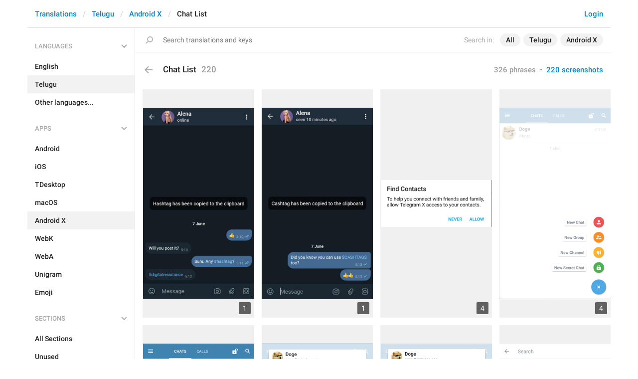

--- FILE ---
content_type: text/html; charset=utf-8
request_url: https://translations.telegram.org/te/android_x/chat_list/?mode=screenshots
body_size: 12907
content:
<!DOCTYPE html>
<html>
  <head>
    <meta charset="utf-8">
    <title>Translations</title>
    
    <link rel="icon" type="image/svg+xml" href="/img/website_icon.svg?4">
<link rel="apple-touch-icon" sizes="180x180" href="/img/apple-touch-icon.png">
<link rel="icon" type="image/png" sizes="32x32" href="/img/favicon-32x32.png">
<link rel="icon" type="image/png" sizes="16x16" href="/img/favicon-16x16.png">
<link rel="alternate icon" href="/img/favicon.ico" type="image/x-icon" />
    <script>document.cookie="stel_dt="+encodeURIComponent((new Date).getTimezoneOffset())+";path=/;max-age=31536000;samesite=None;secure"</script>
    
    <link href="//telegram.org/css/font-roboto.css?1" rel="stylesheet" type="text/css">
    <link href="//telegram.org/css/bootstrap.min.css?3" rel="stylesheet">
    <link href="//telegram.org/css/bootstrap-extra.css?2" rel="stylesheet">
    <link href="/css/telegram.css?249" rel="stylesheet">
<link href="/css/translations.css?129" rel="stylesheet">
<link href="/css/jquery-ui.min.css?1" rel="stylesheet">
<link href="/css/health.css?142" rel="stylesheet">
<link href="/css/contest-zoo.css?7" rel="stylesheet">
<link href="/css/tchart.min.css?11" rel="stylesheet">
<link href="/css/billboard.css?17" rel="stylesheet">

  </head>
  <body class="emoji_image no-transition">
    
    <div id="aj_progress" class="progress-bar"></div>
    
    <div id="aj_content"><div class="tr-container">
  <header class=" has-search">
  <div class="container">
    <section class="tr-search">
  <div class="tr-search-field-wrap">
    <div class="tr-search-filters">
      <span class="tr-search-filters-label">Search in:</span><!--
   --><span class="tr-search-filter-wrap tr-search-filter-where"><span class="tr-search-filter dropdown-toggle" data-toggle="dropdown">All</span><span class="dropdown-menu"><ul class="dropdown-menu"><li class="selected"><a class="tr-search-filter-item" data-value="">All</a></li><li><a class="tr-search-filter-item" data-value="key">Key</a></li><li><a class="tr-search-filter-item" data-value="text">Text</a></li></ul></span></span><!--
   --><span class="tr-search-filter-wrap tr-search-filter-lang"><span class="tr-search-filter dropdown-toggle" data-toggle="dropdown">Telugu</span><span class="dropdown-menu"><ul class="dropdown-menu"><li><a class="tr-search-filter-item" data-value="en">English</a></li><li><a class="tr-search-filter-item" data-value="af">Afrikaans</a></li><li><a class="tr-search-filter-item" data-value="sq">Albanian</a></li><li><a class="tr-search-filter-item" data-value="am">Amharic</a></li><li><a class="tr-search-filter-item" data-value="ar">Arabic</a></li><li><a class="tr-search-filter-item" data-value="hy">Armenian</a></li><li><a class="tr-search-filter-item" data-value="az">Azerbaijani</a></li><li><a class="tr-search-filter-item" data-value="eu">Basque</a></li><li><a class="tr-search-filter-item" data-value="be">Belarusian</a></li><li><a class="tr-search-filter-item" data-value="bn">Bengali</a></li><li><a class="tr-search-filter-item" data-value="bg">Bulgarian</a></li><li><a class="tr-search-filter-item" data-value="my">Burmese</a></li><li><a class="tr-search-filter-item" data-value="ca">Catalan</a></li><li><a class="tr-search-filter-item" data-value="zh-hans">Chinese (Simplified)</a></li><li><a class="tr-search-filter-item" data-value="zh-hant">Chinese (Traditional)</a></li><li><a class="tr-search-filter-item" data-value="hr">Croatian</a></li><li><a class="tr-search-filter-item" data-value="cs">Czech</a></li><li><a class="tr-search-filter-item" data-value="da">Danish</a></li><li><a class="tr-search-filter-item" data-value="nl">Dutch</a></li><li><a class="tr-search-filter-item" data-value="eo">Esperanto</a></li><li><a class="tr-search-filter-item" data-value="et">Estonian</a></li><li><a class="tr-search-filter-item" data-value="fil">Filipino</a></li><li><a class="tr-search-filter-item" data-value="fi">Finnish</a></li><li><a class="tr-search-filter-item" data-value="fr">French</a></li><li><a class="tr-search-filter-item" data-value="gl">Galician</a></li><li><a class="tr-search-filter-item" data-value="ka">Georgian</a></li><li><a class="tr-search-filter-item" data-value="de">German</a></li><li><a class="tr-search-filter-item" data-value="el">Greek</a></li><li><a class="tr-search-filter-item" data-value="gu">Gujarati</a></li><li><a class="tr-search-filter-item" data-value="he">Hebrew</a></li><li><a class="tr-search-filter-item" data-value="hi">Hindi</a></li><li><a class="tr-search-filter-item" data-value="hu">Hungarian</a></li><li><a class="tr-search-filter-item" data-value="id">Indonesian</a></li><li><a class="tr-search-filter-item" data-value="ga">Irish</a></li><li><a class="tr-search-filter-item" data-value="it">Italian</a></li><li><a class="tr-search-filter-item" data-value="ja">Japanese</a></li><li><a class="tr-search-filter-item" data-value="kn">Kannada</a></li><li><a class="tr-search-filter-item" data-value="kk">Kazakh</a></li><li><a class="tr-search-filter-item" data-value="km">Khmer</a></li><li><a class="tr-search-filter-item" data-value="ko">Korean</a></li><li><a class="tr-search-filter-item" data-value="lv">Latvian</a></li><li><a class="tr-search-filter-item" data-value="lt">Lithuanian</a></li><li><a class="tr-search-filter-item" data-value="ms">Malay</a></li><li><a class="tr-search-filter-item" data-value="ml">Malayalam</a></li><li><a class="tr-search-filter-item" data-value="mt">Maltese</a></li><li><a class="tr-search-filter-item" data-value="mr">Marathi</a></li><li><a class="tr-search-filter-item" data-value="ne">Nepali</a></li><li><a class="tr-search-filter-item" data-value="nb">Norwegian (Bokmål)</a></li><li><a class="tr-search-filter-item" data-value="or">Odia</a></li><li><a class="tr-search-filter-item" data-value="fa">Persian</a></li><li><a class="tr-search-filter-item" data-value="pl">Polish</a></li><li><a class="tr-search-filter-item" data-value="pt-br">Portuguese (Brazil)</a></li><li><a class="tr-search-filter-item" data-value="pt-pt">Portuguese (Portugal)</a></li><li><a class="tr-search-filter-item" data-value="ro">Romanian</a></li><li><a class="tr-search-filter-item" data-value="ru">Russian</a></li><li><a class="tr-search-filter-item" data-value="sr">Serbian</a></li><li><a class="tr-search-filter-item" data-value="sk">Slovak</a></li><li><a class="tr-search-filter-item" data-value="sl">Slovene</a></li><li><a class="tr-search-filter-item" data-value="es">Spanish</a></li><li><a class="tr-search-filter-item" data-value="sw">Swahili</a></li><li><a class="tr-search-filter-item" data-value="sv">Swedish</a></li><li><a class="tr-search-filter-item" data-value="tg">Tajik</a></li><li><a class="tr-search-filter-item" data-value="ta">Tamil</a></li><li class="selected"><a class="tr-search-filter-item" data-value="te">Telugu</a></li><li><a class="tr-search-filter-item" data-value="th">Thai</a></li><li><a class="tr-search-filter-item" data-value="tr">Turkish</a></li><li><a class="tr-search-filter-item" data-value="tk">Turkmen</a></li><li><a class="tr-search-filter-item" data-value="uk">Ukrainian</a></li><li><a class="tr-search-filter-item" data-value="ur">Urdu</a></li><li><a class="tr-search-filter-item" data-value="uz">Uzbek</a></li><li><a class="tr-search-filter-item" data-value="vi">Vietnamese</a></li></ul></span></span><!--
   --><span class="tr-search-filter-wrap tr-search-filter-langpack"><span class="tr-search-filter dropdown-toggle" data-toggle="dropdown">Android X</span><span class="dropdown-menu"><ul class="dropdown-menu"><li><a class="tr-search-filter-item" data-value="">All Apps</a></li><li><a class="tr-search-filter-item" data-value="android">Android</a></li><li><a class="tr-search-filter-item" data-value="ios">iOS</a></li><li><a class="tr-search-filter-item" data-value="tdesktop">TDesktop</a></li><li><a class="tr-search-filter-item" data-value="macos">macOS</a></li><li class="selected"><a class="tr-search-filter-item" data-value="android_x">Android X</a></li><li><a class="tr-search-filter-item" data-value="webk">WebK</a></li><li><a class="tr-search-filter-item" data-value="weba">WebA</a></li><li><a class="tr-search-filter-item" data-value="unigram">Unigram</a></li></ul></span></span>
    </div>
    <div class="tr-search-binding binding"></div>
    <div class="tr-search-enter arrow-right"></div>
    <div class="tr-search-reset close"></div>
    <form class="tr-search-form">
      <input class="form-control tr-search-field" placeholder="Search translations and keys" autocomplete="off" value="" />
    </form>
  </div>
  <div class="tr-search-results collapsed"></div>
</section>
    <div class="header-wrap">
      <div id="header-panel" class="header-panel">
        <div class="header-auth">
  <div class="header-auth-item"><a class="header-search-btn"></a></div><div class="header-auth-item"><a class="header-auth-link login-link" href="/auth">Login</a></div>
</div>
        <div class="header-breadcrumb header-breadcrumb-simple">
          <ol id="breadcrumb" class="header-nav breadcrumb"><li><a href="/">Translations</a></li><li><a href="/te/">Telugu</a></li><li><a href="/te/android_x/">Android X</a></li><li class="active">Chat List</li></ol>
        </div>
      </div>
    </div>
  </div>
</header>
  <main class="container">
    <nav class="tr-menu"><div class="tr-menu-section tr-menu-has-selected" data-menu-section-id="0">
  <div class="tr-menu-header">
    <span class="tr-menu-header-collapse"></span>
    <div class="tr-menu-header-label">Languages</div>
    <div class="tr-menu-selected">
  <div class="tr-menu-item tr-menu-item-with-desc">
    <span class="nav-label">Telugu</span>
    <span class="nav-label nav-label-desc">తెలుగు</span>
  </div>
</div>
  </div>
  <ul class="tr-menu-items" id="tr-menu-language-items"><li>
  <a class="tr-menu-item" href="/en/android_x/chat_list/">
    <span class="nav-label">English</span>
  </a>
</li><li class="active">
  <a class="tr-menu-item" href="/te/">
    <span class="nav-label">Telugu</span>
  </a>
</li><li class="languages-link">
  <a class="tr-menu-item">
    <span class="nav-label">Other languages...</span>
  </a>
</li></ul>
</div><div class="tr-menu-section tr-menu-has-selected" data-menu-section-id="1">
  <div class="tr-menu-header">
    <span class="tr-menu-header-collapse"></span>
    <div class="tr-menu-header-label">Apps</div>
    <div class="tr-menu-selected">
  <div class="tr-menu-item">
    <span class="nav-label">Android X</span>
    
  </div>
</div>
  </div>
  <ul class="tr-menu-items"><li>
  <a class="tr-menu-item" href="/te/android/chat_list/?mode=screenshots">
    <span class="nav-label">Android</span>
  </a>
</li><li>
  <a class="tr-menu-item" href="/te/ios/chat_list/?mode=screenshots">
    <span class="nav-label">iOS</span>
  </a>
</li><li>
  <a class="tr-menu-item" href="/te/tdesktop/chat_list/?mode=screenshots">
    <span class="nav-label">TDesktop</span>
  </a>
</li><li>
  <a class="tr-menu-item" href="/te/macos/chat_list/?mode=screenshots">
    <span class="nav-label">macOS</span>
  </a>
</li><li class="active">
  <a class="tr-menu-item" href="/te/android_x/">
    <span class="nav-label">Android X</span>
  </a>
</li><li>
  <a class="tr-menu-item" href="/te/webk/chat_list/?mode=screenshots">
    <span class="nav-label">WebK</span>
  </a>
</li><li>
  <a class="tr-menu-item" href="/te/weba/chat_list/?mode=screenshots">
    <span class="nav-label">WebA</span>
  </a>
</li><li>
  <a class="tr-menu-item" href="/te/unigram/chat_list/?mode=screenshots">
    <span class="nav-label">Unigram</span>
  </a>
</li><li>
  <a class="tr-menu-item" href="/te/emoji">
    <span class="nav-label">Emoji</span>
  </a>
</li></ul>
</div><div class="tr-menu-section tr-menu-has-selected" data-menu-section-id="2">
  <div class="tr-menu-header">
    <span class="tr-menu-header-collapse"></span>
    <div class="tr-menu-header-label">Sections</div>
    <div class="tr-menu-selected">
  <div class="tr-menu-item">
    <span class="nav-label">Chat List</span>
    
  </div>
</div>
  </div>
  <ul class="tr-menu-items"><li>
  <a class="tr-menu-item" href="/te/android_x/">
    <span class="nav-label">All Sections</span>
  </a>
</li><li>
  <a class="tr-menu-item" href="/te/android_x/unused/?mode=screenshots">
    <span class="nav-label">Unused</span>
  </a>
</li><li>
  <a class="tr-menu-item" href="/te/android_x/login/?mode=screenshots">
    <span class="nav-label">Log In</span>
  </a>
</li><li class="active">
  <a class="tr-menu-item" href="/te/android_x/chat_list/?mode=screenshots">
    <span class="nav-label">Chat List</span>
  </a>
</li><li>
  <a class="tr-menu-item" href="/te/android_x/private_chats/?mode=screenshots">
    <span class="nav-label">Private chats</span>
  </a>
</li><li>
  <a class="tr-menu-item" href="/te/android_x/groups_and_channels/?mode=screenshots">
    <span class="nav-label">Groups And Channels</span>
  </a>
</li><li>
  <a class="tr-menu-item" href="/te/android_x/profile/?mode=screenshots">
    <span class="nav-label">Profile</span>
  </a>
</li><li>
  <a class="tr-menu-item" href="/te/android_x/settings/?mode=screenshots">
    <span class="nav-label">Settings</span>
  </a>
</li><li>
  <a class="tr-menu-item" href="/te/android_x/stories/?mode=screenshots">
    <span class="nav-label">Stories</span>
  </a>
</li><li>
  <a class="tr-menu-item" href="/te/android_x/camera_and_media/?mode=screenshots">
    <span class="nav-label">Camera And Media</span>
  </a>
</li><li>
  <a class="tr-menu-item" href="/te/android_x/bots_and_payments/?mode=screenshots">
    <span class="nav-label">Bots And Payments</span>
  </a>
</li><li>
  <a class="tr-menu-item" href="/te/android_x/passport/?mode=screenshots">
    <span class="nav-label">Passport</span>
  </a>
</li><li>
  <a class="tr-menu-item" href="/te/android_x/general/?mode=screenshots">
    <span class="nav-label">General</span>
  </a>
</li><li>
  <a class="tr-menu-item" href="/te/android_x/unsorted/?mode=screenshots">
    <span class="nav-label">Unsorted</span>
  </a>
</li></ul>
</div></nav>
    <section class="content clearfix">
      <section class="tr-content"><h3 class="tr-header">
  <a href="/te/android_x/" class="tr-back"></a>Chat List<span class="tr-header-counter">220</span>
  <span class="tr-header-right">
    <a href="./">326 phrases</a>
    &nbsp;•&nbsp;
    <a href="?mode=screenshots" class="active">220 screenshots</a>
  </span>
</h3>
<style>.tr-screenshot-thumb{padding-top:205%}</style>
<section class="tr-screenshots tr-screenshots-vertical"><a href="/screenshots/4167" data-layer class="tr-screenshot-row" data-screenshot-id="4167">
  <div class="tr-screenshot-thumb" style="background-image:url('https://telegra.ph/file/p/5eeb98ad840/56b9875e07b258ca8862b16.jpg')"></div>
  <div class="tr-screenshot-keys-cnt">1</div>
</a><a href="/screenshots/4168" data-layer class="tr-screenshot-row" data-screenshot-id="4168">
  <div class="tr-screenshot-thumb" style="background-image:url('https://telegra.ph/file/p/de01ec62372/c45e0190a5fb153f45d7f16.jpg')"></div>
  <div class="tr-screenshot-keys-cnt">1</div>
</a><a href="/screenshots/4178" data-layer class="tr-screenshot-row" data-screenshot-id="4178">
  <div class="tr-screenshot-thumb" style="background-image:url('https://telegra.ph/file/p/9813a0cd602/5a3bef2ebefedbcd21a0616.jpg')"></div>
  <div class="tr-screenshot-keys-cnt">4</div>
</a><a href="/screenshots/4242" data-layer class="tr-screenshot-row" data-screenshot-id="4242">
  <div class="tr-screenshot-thumb" style="background-image:url('https://telegra.ph/file/p/36df202fcdd/8654155e1b64c0531ee0416.jpg')"></div>
  <div class="tr-screenshot-keys-cnt">4</div>
</a><a href="/screenshots/4243" data-layer class="tr-screenshot-row" data-screenshot-id="4243">
  <div class="tr-screenshot-thumb" style="background-image:url('https://telegra.ph/file/p/dc9837db1fa/d3b6d41066ae5299f136c16.jpg')"></div>
  <div class="tr-screenshot-keys-cnt">4</div>
</a><a href="/screenshots/4247" data-layer class="tr-screenshot-row" data-screenshot-id="4247">
  <div class="tr-screenshot-thumb" style="background-image:url('https://telegra.ph/file/p/47753ad87f0/a387ef6a5c2317de1190316.jpg')"></div>
  <div class="tr-screenshot-keys-cnt">1</div>
</a><a href="/screenshots/4248" data-layer class="tr-screenshot-row" data-screenshot-id="4248">
  <div class="tr-screenshot-thumb" style="background-image:url('https://telegra.ph/file/p/899e7d734d6/52e9c563da7cd6c6e068e16.jpg')"></div>
  <div class="tr-screenshot-keys-cnt">1</div>
</a><a href="/screenshots/4244" data-layer class="tr-screenshot-row" data-screenshot-id="4244">
  <div class="tr-screenshot-thumb" style="background-image:url('https://telegra.ph/file/p/a1f56739813/bcf1131f9f2aed0a04d4d16.jpg')"></div>
  <div class="tr-screenshot-keys-cnt">3</div>
</a><a href="/screenshots/4437" data-layer class="tr-screenshot-row" data-screenshot-id="4437">
  <div class="tr-screenshot-thumb" style="background-image:url('https://telegra.ph/file/p/47eb0aff86b/5e457eeef2de7a64aad4016.jpg')"></div>
  <div class="tr-screenshot-keys-cnt">4</div>
</a><a href="/screenshots/4446" data-layer class="tr-screenshot-row" data-screenshot-id="4446">
  <div class="tr-screenshot-thumb" style="background-image:url('https://telegra.ph/file/p/e3daa010334/466c88bf957f0d81094d016.jpg')"></div>
  <div class="tr-screenshot-keys-cnt">1</div>
</a><a href="/screenshots/4447" data-layer class="tr-screenshot-row" data-screenshot-id="4447">
  <div class="tr-screenshot-thumb" style="background-image:url('https://telegra.ph/file/p/505c90ab8a3/72484388b5e9ee7b15d9b16.jpg')"></div>
  <div class="tr-screenshot-keys-cnt">2</div>
</a><a href="/screenshots/4471" data-layer class="tr-screenshot-row" data-screenshot-id="4471">
  <div class="tr-screenshot-thumb" style="background-image:url('https://telegra.ph/file/p/00302e59b91/bbd2caeb7422fb316925b16.jpg')"></div>
  <div class="tr-screenshot-keys-cnt">2</div>
</a><a href="/screenshots/4488" data-layer class="tr-screenshot-row" data-screenshot-id="4488">
  <div class="tr-screenshot-thumb" style="background-image:url('https://telegra.ph/file/p/a5f292e69e9/bbfe2bea9deece7b252f616.jpg')"></div>
  <div class="tr-screenshot-keys-cnt">3</div>
</a><a href="/screenshots/4489" data-layer class="tr-screenshot-row" data-screenshot-id="4489">
  <div class="tr-screenshot-thumb" style="background-image:url('https://telegra.ph/file/p/3da40573580/ae92801569c7ecae6396b16.jpg')"></div>
  <div class="tr-screenshot-keys-cnt">2</div>
</a><a href="/screenshots/4491" data-layer class="tr-screenshot-row" data-screenshot-id="4491">
  <div class="tr-screenshot-thumb" style="background-image:url('https://telegra.ph/file/p/37f0ee15ac5/dca3fe66e44db4295ea0b16.jpg')"></div>
  <div class="tr-screenshot-keys-cnt">3</div>
</a><a href="/screenshots/4497" data-layer class="tr-screenshot-row" data-screenshot-id="4497">
  <div class="tr-screenshot-thumb" style="background-image:url('https://telegra.ph/file/p/075348b0dfa/a5876386481de7cab47f216.jpg')"></div>
  <div class="tr-screenshot-keys-cnt">1</div>
</a><a href="/screenshots/4498" data-layer class="tr-screenshot-row" data-screenshot-id="4498">
  <div class="tr-screenshot-thumb" style="background-image:url('https://telegra.ph/file/p/2ec062bc6ab/3abc62c875e16352bf0f216.jpg')"></div>
  <div class="tr-screenshot-keys-cnt">1</div>
</a><a href="/screenshots/4555" data-layer class="tr-screenshot-row" data-screenshot-id="4555">
  <div class="tr-screenshot-thumb" style="background-image:url('https://telegra.ph/file/p/dfe49ebd67d/925534d9b0e9559d6bf3c16.jpg')"></div>
  <div class="tr-screenshot-keys-cnt">2</div>
</a><a href="/screenshots/4572" data-layer class="tr-screenshot-row" data-screenshot-id="4572">
  <div class="tr-screenshot-thumb" style="background-image:url('https://telegra.ph/file/p/77467b5dbc7/bbb8e36334377772845b316.jpg')"></div>
  <div class="tr-screenshot-keys-cnt">3</div>
</a><a href="/screenshots/4607" data-layer class="tr-screenshot-row" data-screenshot-id="4607">
  <div class="tr-screenshot-thumb" style="background-image:url('https://telegra.ph/file/p/f1fad5b9b63/481d68953bb81f5b1eaf616.jpg')"></div>
  <div class="tr-screenshot-keys-cnt">1</div>
</a><a href="/screenshots/4630" data-layer class="tr-screenshot-row" data-screenshot-id="4630">
  <div class="tr-screenshot-thumb" style="background-image:url('https://telegra.ph/file/p/4b3b3a5ac85/99a59f509151688af309816.jpg')"></div>
  <div class="tr-screenshot-keys-cnt">1</div>
</a><a href="/screenshots/4705" data-layer class="tr-screenshot-row" data-screenshot-id="4705">
  <div class="tr-screenshot-thumb" style="background-image:url('https://telegra.ph/file/p/c9368fc6d26/58ab1312bcee757f5eafa16.jpg')"></div>
  <div class="tr-screenshot-keys-cnt">2</div>
</a><a href="/screenshots/4706" data-layer class="tr-screenshot-row" data-screenshot-id="4706">
  <div class="tr-screenshot-thumb" style="background-image:url('https://telegra.ph/file/p/a69c7a36fa8/573b3b6995472e6aa0c3416.jpg')"></div>
  <div class="tr-screenshot-keys-cnt">3</div>
</a><a href="/screenshots/4749" data-layer class="tr-screenshot-row" data-screenshot-id="4749">
  <div class="tr-screenshot-thumb" style="background-image:url('https://telegra.ph/file/p/abe8fbef3b2/c441796c4b3be5578af7316.jpg')"></div>
  <div class="tr-screenshot-keys-cnt">2</div>
</a><a href="/screenshots/4840" data-layer class="tr-screenshot-row" data-screenshot-id="4840">
  <div class="tr-screenshot-thumb" style="background-image:url('https://telegra.ph/file/p/04fda4a4987/cb15ff2d5fb8fd53bf2fe16.jpg')"></div>
  
</a><a href="/screenshots/4858" data-layer class="tr-screenshot-row" data-screenshot-id="4858">
  <div class="tr-screenshot-thumb" style="background-image:url('https://telegra.ph/file/p/66a5d6f31f9/a025c1e0e90af6b787b8316.jpg')"></div>
  <div class="tr-screenshot-keys-cnt">1</div>
</a><a href="/screenshots/4870" data-layer class="tr-screenshot-row" data-screenshot-id="4870">
  <div class="tr-screenshot-thumb" style="background-image:url('https://telegra.ph/file/p/870a3237423/9f4d09f71c4f1b9e5bf6c16.jpg')"></div>
  
</a><a href="/screenshots/4871" data-layer class="tr-screenshot-row" data-screenshot-id="4871">
  <div class="tr-screenshot-thumb" style="background-image:url('https://telegra.ph/file/p/4a3005f6a6b/d76302c4a7c8ed87e69c116.jpg')"></div>
  <div class="tr-screenshot-keys-cnt">1</div>
</a><a href="/screenshots/5118" data-layer class="tr-screenshot-row" data-screenshot-id="5118">
  <div class="tr-screenshot-thumb" style="background-image:url('https://telegra.ph/file/p/8b2695ffccd/c3e6369bdb2b4e068178816.jpg')"></div>
  <div class="tr-screenshot-keys-cnt">1</div>
</a><a href="/screenshots/5119" data-layer class="tr-screenshot-row" data-screenshot-id="5119">
  <div class="tr-screenshot-thumb" style="background-image:url('https://telegra.ph/file/p/3a822b8e1cd/76e47649a5515fbfadd8916.jpg')"></div>
  <div class="tr-screenshot-keys-cnt">1</div>
</a><a href="/screenshots/5167" data-layer class="tr-screenshot-row" data-screenshot-id="5167">
  <div class="tr-screenshot-thumb" style="background-image:url('https://telegra.ph/file/p/1f63a3840d0/afae087df94900ad87e7a16.jpg')"></div>
  <div class="tr-screenshot-keys-cnt">2</div>
</a><a href="/screenshots/5168" data-layer class="tr-screenshot-row" data-screenshot-id="5168">
  <div class="tr-screenshot-thumb" style="background-image:url('https://telegra.ph/file/p/f2d9b46a04a/dfb0607856e43de4aaa4316.jpg')"></div>
  <div class="tr-screenshot-keys-cnt">2</div>
</a><a href="/screenshots/5174" data-layer class="tr-screenshot-row" data-screenshot-id="5174">
  <div class="tr-screenshot-thumb" style="background-image:url('https://telegra.ph/file/p/f05554015e1/28fbd34dfbafdbc6ec31416.jpg')"></div>
  <div class="tr-screenshot-keys-cnt">6</div>
</a><a href="/screenshots/5190" data-layer class="tr-screenshot-row" data-screenshot-id="5190">
  <div class="tr-screenshot-thumb" style="background-image:url('https://telegra.ph/file/p/3cf392d8a0d/5d89187dd2f932537fa4e16.jpg')"></div>
  <div class="tr-screenshot-keys-cnt">2</div>
</a><a href="/screenshots/5202" data-layer class="tr-screenshot-row" data-screenshot-id="5202">
  <div class="tr-screenshot-thumb" style="background-image:url('https://telegra.ph/file/p/3cf5c500bf8/7b6f6587bc4b69beda9af16.jpg')"></div>
  <div class="tr-screenshot-keys-cnt">6</div>
</a><a href="/screenshots/5204" data-layer class="tr-screenshot-row" data-screenshot-id="5204">
  <div class="tr-screenshot-thumb" style="background-image:url('https://telegra.ph/file/p/2b40124c58d/0c8eb2a5fc318a9572e9616.jpg')"></div>
  <div class="tr-screenshot-keys-cnt">4</div>
</a><a href="/screenshots/5205" data-layer class="tr-screenshot-row" data-screenshot-id="5205">
  <div class="tr-screenshot-thumb" style="background-image:url('https://telegra.ph/file/p/e30ee0dbf3a/b1048564f308e2ced926a16.jpg')"></div>
  <div class="tr-screenshot-keys-cnt">3</div>
</a><a href="/screenshots/5206" data-layer class="tr-screenshot-row" data-screenshot-id="5206">
  <div class="tr-screenshot-thumb" style="background-image:url('https://telegra.ph/file/p/198689b19b0/b8dd1ac6409917d44ac9716.jpg')"></div>
  <div class="tr-screenshot-keys-cnt">2</div>
</a><a href="/screenshots/5213" data-layer class="tr-screenshot-row" data-screenshot-id="5213">
  <div class="tr-screenshot-thumb" style="background-image:url('https://telegra.ph/file/p/7fa73c17cca/5b179f5c5985c3eb9600a16.jpg')"></div>
  <div class="tr-screenshot-keys-cnt">3</div>
</a><a href="/screenshots/5214" data-layer class="tr-screenshot-row" data-screenshot-id="5214">
  <div class="tr-screenshot-thumb" style="background-image:url('https://telegra.ph/file/p/3a8a17a670f/4d037a1ea9467f892075116.jpg')"></div>
  <div class="tr-screenshot-keys-cnt">3</div>
</a><a href="/screenshots/5215" data-layer class="tr-screenshot-row" data-screenshot-id="5215">
  <div class="tr-screenshot-thumb" style="background-image:url('https://telegra.ph/file/p/f021c043baa/6984090f8291bb33aede016.jpg')"></div>
  <div class="tr-screenshot-keys-cnt">3</div>
</a><a href="/screenshots/5328" data-layer class="tr-screenshot-row" data-screenshot-id="5328">
  <div class="tr-screenshot-thumb" style="background-image:url('https://telegra.ph/file/p/033459deddd/59778ca59e373335ddffa16.jpg')"></div>
  <div class="tr-screenshot-keys-cnt">1</div>
</a><a href="/screenshots/5346" data-layer class="tr-screenshot-row" data-screenshot-id="5346">
  <div class="tr-screenshot-thumb" style="background-image:url('https://telegra.ph/file/p/8ac888a8536/2aab610eb37fdb7ad172516.jpg')"></div>
  <div class="tr-screenshot-keys-cnt">1</div>
</a><a href="/screenshots/5428" data-layer class="tr-screenshot-row" data-screenshot-id="5428">
  <div class="tr-screenshot-thumb" style="background-image:url('https://telegra.ph/file/p/f30ddb70924/ba29dbe2e53aabf14850c16.jpg')"></div>
  <div class="tr-screenshot-keys-cnt">1</div>
</a><a href="/screenshots/5434" data-layer class="tr-screenshot-row" data-screenshot-id="5434">
  <div class="tr-screenshot-thumb" style="background-image:url('https://telegra.ph/file/p/207e70b4c64/0957b2e98db079ccb2de916.jpg')"></div>
  <div class="tr-screenshot-keys-cnt">7</div>
</a><a href="/screenshots/5534" data-layer class="tr-screenshot-row" data-screenshot-id="5534">
  <div class="tr-screenshot-thumb" style="background-image:url('https://telegra.ph/file/p/19ad78b44e0/adc782528187f375609a916.jpg')"></div>
  <div class="tr-screenshot-keys-cnt">3</div>
</a><a href="/screenshots/4460" data-layer class="tr-screenshot-row" data-screenshot-id="4460">
  <div class="tr-screenshot-thumb" style="background-image:url('https://telegra.ph/file/p/a7c7384cf41/eb4aa63b1791afd2954bf16.jpg')"></div>
  <div class="tr-screenshot-keys-cnt">2</div>
</a><a href="/screenshots/4707" data-layer class="tr-screenshot-row" data-screenshot-id="4707">
  <div class="tr-screenshot-thumb" style="background-image:url('https://telegra.ph/file/p/6e003482d1a/5b27f4ce9f5db57f27d1616.jpg')"></div>
  <div class="tr-screenshot-keys-cnt">1</div>
</a><a href="/screenshots/5207" data-layer class="tr-screenshot-row" data-screenshot-id="5207">
  <div class="tr-screenshot-thumb" style="background-image:url('https://telegra.ph/file/p/13e5a4e45a6/0e29219f35857d837ae7d16.jpg')"></div>
  <div class="tr-screenshot-keys-cnt">3</div>
</a><a href="/screenshots/4472" data-layer class="tr-screenshot-row" data-screenshot-id="4472">
  <div class="tr-screenshot-thumb" style="background-image:url('https://telegra.ph/file/p/2b9c7ee3da3/dd5fde24c3a786cc17c1116.jpg')"></div>
  <div class="tr-screenshot-keys-cnt">1</div>
</a><a href="/screenshots/5203" data-layer class="tr-screenshot-row" data-screenshot-id="5203">
  <div class="tr-screenshot-thumb" style="background-image:url('https://telegra.ph/file/p/39dc615b69c/faf27f1a828de6d767bc416.jpg')"></div>
  <div class="tr-screenshot-keys-cnt">4</div>
</a><a href="/screenshots/5201" data-layer class="tr-screenshot-row" data-screenshot-id="5201">
  <div class="tr-screenshot-thumb" style="background-image:url('https://telegra.ph/file/p/fd8e5fb08e0/d680cf9b51b58601cf38d16.jpg')"></div>
  <div class="tr-screenshot-keys-cnt">3</div>
</a><a href="/screenshots/4658" data-layer class="tr-screenshot-row" data-screenshot-id="4658">
  <div class="tr-screenshot-thumb" style="background-image:url('https://telegra.ph/file/p/2c035a0e5e1/11afafc195e010d30d01316.jpg')"></div>
  <div class="tr-screenshot-keys-cnt">1</div>
</a><a href="/screenshots/5211" data-layer class="tr-screenshot-row" data-screenshot-id="5211">
  <div class="tr-screenshot-thumb" style="background-image:url('https://telegra.ph/file/p/60e76d975c9/bb9201a937621eba127c216.jpg')"></div>
  <div class="tr-screenshot-keys-cnt">3</div>
</a><a href="/screenshots/5212" data-layer class="tr-screenshot-row" data-screenshot-id="5212">
  <div class="tr-screenshot-thumb" style="background-image:url('https://telegra.ph/file/p/ba1be81c0bb/75bd504f9cca253a382e316.jpg')"></div>
  <div class="tr-screenshot-keys-cnt">3</div>
</a><a href="/screenshots/5233" data-layer class="tr-screenshot-row" data-screenshot-id="5233">
  <div class="tr-screenshot-thumb" style="background-image:url('https://telegra.ph/file/p/ac6f406def0/3c023ee78f33434cb48a816.jpg')"></div>
  <div class="tr-screenshot-keys-cnt">3</div>
</a><a href="/screenshots/5209" data-layer class="tr-screenshot-row" data-screenshot-id="5209">
  <div class="tr-screenshot-thumb" style="background-image:url('https://telegra.ph/file/p/dc96d3f2208/2c7a188414a3868628d0416.jpg')"></div>
  <div class="tr-screenshot-keys-cnt">3</div>
</a><a href="/screenshots/5721" data-layer class="tr-screenshot-row" data-screenshot-id="5721">
  <div class="tr-screenshot-thumb" style="background-image:url('https://telegra.ph/file/p/112939a1c9f/5824b2b75fd65b877b6d516.jpg')"></div>
  <div class="tr-screenshot-keys-cnt">2</div>
</a><a href="/screenshots/5949" data-layer class="tr-screenshot-row" data-screenshot-id="5949">
  <div class="tr-screenshot-thumb" style="background-image:url('https://telegra.ph/file/p/282a071afc7/4011e000d1f333a48316316.jpg')"></div>
  <div class="tr-screenshot-keys-cnt">1</div>
</a><a href="/screenshots/5950" data-layer class="tr-screenshot-row" data-screenshot-id="5950">
  <div class="tr-screenshot-thumb" style="background-image:url('https://telegra.ph/file/p/e28560ad216/ef9c330c8f9956043a2f316.jpg')"></div>
  <div class="tr-screenshot-keys-cnt">1</div>
</a><a href="/screenshots/5978" data-layer class="tr-screenshot-row" data-screenshot-id="5978">
  <div class="tr-screenshot-thumb" style="background-image:url('https://telegra.ph/file/p/9b2b71ab841/aeb5a17de344d577ff91216.jpg')"></div>
  <div class="tr-screenshot-keys-cnt">2</div>
</a><a href="/screenshots/4449" data-layer class="tr-screenshot-row" data-screenshot-id="4449">
  <div class="tr-screenshot-thumb" style="background-image:url('https://telegra.ph/file/p/99bb726dcfa/4756be7b8ea8266b9c1d616.jpg')"></div>
  <div class="tr-screenshot-keys-cnt">3</div>
</a><a href="/screenshots/4448" data-layer class="tr-screenshot-row" data-screenshot-id="4448">
  <div class="tr-screenshot-thumb" style="background-image:url('https://telegra.ph/file/p/0bd7f9c7835/a73960220ccefb40a7f0416.jpg')"></div>
  <div class="tr-screenshot-keys-cnt">3</div>
</a><a href="/screenshots/4645" data-layer class="tr-screenshot-row" data-screenshot-id="4645">
  <div class="tr-screenshot-thumb" style="background-image:url('https://telegra.ph/file/p/b53e8418a74/9b0d27ed362ade3cbc8c916.jpg')"></div>
  <div class="tr-screenshot-keys-cnt">1</div>
</a><a href="/screenshots/6783" data-layer class="tr-screenshot-row" data-screenshot-id="6783">
  <div class="tr-screenshot-thumb" style="background-image:url('https://telegra.ph/file/p/fcb6286321f/ef562cccf94154f2897e816.jpg')"></div>
  <div class="tr-screenshot-keys-cnt">1</div>
</a><a href="/screenshots/6814" data-layer class="tr-screenshot-row" data-screenshot-id="6814">
  <div class="tr-screenshot-thumb" style="background-image:url('https://telegra.ph/file/p/624ae5200a7/51aee1581a2fb1b12384f16.jpg')"></div>
  <div class="tr-screenshot-keys-cnt">4</div>
</a><a href="/screenshots/4274" data-layer class="tr-screenshot-row" data-screenshot-id="4274">
  <div class="tr-screenshot-thumb" style="background-image:url('https://telegra.ph/file/p/aa6944ae6d9/2533a2dd4d83577f439c616.jpg')"></div>
  <div class="tr-screenshot-keys-cnt">2</div>
</a><a href="/screenshots/7522" data-layer class="tr-screenshot-row" data-screenshot-id="7522">
  <div class="tr-screenshot-thumb" style="background-image:url('https://telegra.ph/file/p/8bec4cd25fe/eb0c7277ad6434e0fe9bb16.jpg')"></div>
  <div class="tr-screenshot-keys-cnt">3</div>
</a><a href="/screenshots/7523" data-layer class="tr-screenshot-row" data-screenshot-id="7523">
  <div class="tr-screenshot-thumb" style="background-image:url('https://telegra.ph/file/p/f8cf637eb38/3cbf12a8b9b250e0003ed16.jpg')"></div>
  <div class="tr-screenshot-keys-cnt">3</div>
</a><a href="/screenshots/7528" data-layer class="tr-screenshot-row" data-screenshot-id="7528">
  <div class="tr-screenshot-thumb" style="background-image:url('https://telegra.ph/file/p/6f61707fed8/868fbf18f2b59da53d98216.jpg')"></div>
  <div class="tr-screenshot-keys-cnt">5</div>
</a><a href="/screenshots/7529" data-layer class="tr-screenshot-row" data-screenshot-id="7529">
  <div class="tr-screenshot-thumb" style="background-image:url('https://telegra.ph/file/p/6d4e9d793cb/42448a4c30b586a976a0f16.jpg')"></div>
  <div class="tr-screenshot-keys-cnt">5</div>
</a><a href="/screenshots/7530" data-layer class="tr-screenshot-row" data-screenshot-id="7530">
  <div class="tr-screenshot-thumb" style="background-image:url('https://telegra.ph/file/p/81fa1ff9d01/bf91a5fc9d177956384d816.jpg')"></div>
  <div class="tr-screenshot-keys-cnt">5</div>
</a><a href="/screenshots/7533" data-layer class="tr-screenshot-row" data-screenshot-id="7533">
  <div class="tr-screenshot-thumb" style="background-image:url('https://telegra.ph/file/p/a40bd322668/8668e44fc2481f3e271b216.jpg')"></div>
  <div class="tr-screenshot-keys-cnt">1</div>
</a><a href="/screenshots/7536" data-layer class="tr-screenshot-row" data-screenshot-id="7536">
  <div class="tr-screenshot-thumb" style="background-image:url('https://telegra.ph/file/p/c92ffd37127/4815008208bd0f6af653b16.jpg')"></div>
  <div class="tr-screenshot-keys-cnt">1</div>
</a><a href="/screenshots/7539" data-layer class="tr-screenshot-row" data-screenshot-id="7539">
  <div class="tr-screenshot-thumb" style="background-image:url('https://telegra.ph/file/p/248207b0557/0a0a4ba330e35729a95ef16.jpg')"></div>
  <div class="tr-screenshot-keys-cnt">1</div>
</a><a href="/screenshots/4469" data-layer class="tr-screenshot-row" data-screenshot-id="4469">
  <div class="tr-screenshot-thumb" style="background-image:url('https://telegra.ph/file/p/abd2c9c6c82/1aaeb6be4a6b4c497129a16.jpg')"></div>
  <div class="tr-screenshot-keys-cnt">4</div>
</a><a href="/screenshots/7534" data-layer class="tr-screenshot-row" data-screenshot-id="7534">
  <div class="tr-screenshot-thumb" style="background-image:url('https://telegra.ph/file/p/e0159f3ae0b/1ecf2c33b906ea5644a4216.jpg')"></div>
  <div class="tr-screenshot-keys-cnt">1</div>
</a><a href="/screenshots/7696" data-layer class="tr-screenshot-row" data-screenshot-id="7696">
  <div class="tr-screenshot-thumb" style="background-image:url('https://telegra.ph/file/p/51766cc3779/1dcbea63835c3b51ad81616.jpg')"></div>
  <div class="tr-screenshot-keys-cnt">2</div>
</a><a href="/screenshots/7698" data-layer class="tr-screenshot-row" data-screenshot-id="7698">
  <div class="tr-screenshot-thumb" style="background-image:url('https://telegra.ph/file/p/9aa19873ccf/e992825292f54357b6df416.jpg')"></div>
  <div class="tr-screenshot-keys-cnt">1</div>
</a><a href="/screenshots/7699" data-layer class="tr-screenshot-row" data-screenshot-id="7699">
  <div class="tr-screenshot-thumb" style="background-image:url('https://telegra.ph/file/p/8bbab076d4d/f69efe87c17e82b28bd0116.jpg')"></div>
  <div class="tr-screenshot-keys-cnt">1</div>
</a><a href="/screenshots/7702" data-layer class="tr-screenshot-row" data-screenshot-id="7702">
  <div class="tr-screenshot-thumb" style="background-image:url('https://telegra.ph/file/p/bea335cb7f9/719c5bb1c6f614278554316.jpg')"></div>
  <div class="tr-screenshot-keys-cnt">1</div>
</a><a href="/screenshots/7703" data-layer class="tr-screenshot-row" data-screenshot-id="7703">
  <div class="tr-screenshot-thumb" style="background-image:url('https://telegra.ph/file/p/7be637ad6ff/68f258811feb11086c5fe16.jpg')"></div>
  <div class="tr-screenshot-keys-cnt">1</div>
</a><a href="/screenshots/7704" data-layer class="tr-screenshot-row" data-screenshot-id="7704">
  <div class="tr-screenshot-thumb" style="background-image:url('https://telegra.ph/file/p/43adc4be9ff/f83c0f8f196338e440e7216.jpg')"></div>
  <div class="tr-screenshot-keys-cnt">1</div>
</a><a href="/screenshots/7739" data-layer class="tr-screenshot-row" data-screenshot-id="7739">
  <div class="tr-screenshot-thumb" style="background-image:url('https://telegra.ph/file/p/1c290cd68dc/0482c741b179c12fc4aee16.jpg')"></div>
  <div class="tr-screenshot-keys-cnt">5</div>
</a><a href="/screenshots/7770" data-layer class="tr-screenshot-row" data-screenshot-id="7770">
  <div class="tr-screenshot-thumb" style="background-image:url('https://telegra.ph/file/p/339bbb92e42/879b16cf2a4a57fc279aa16.jpg')"></div>
  <div class="tr-screenshot-keys-cnt">3</div>
</a><a href="/screenshots/7776" data-layer class="tr-screenshot-row" data-screenshot-id="7776">
  <div class="tr-screenshot-thumb" style="background-image:url('https://telegra.ph/file/p/37798d1294e/d5f682e60358a0cdf8e2016.jpg')"></div>
  <div class="tr-screenshot-keys-cnt">1</div>
</a><a href="/screenshots/7777" data-layer class="tr-screenshot-row" data-screenshot-id="7777">
  <div class="tr-screenshot-thumb" style="background-image:url('https://telegra.ph/file/p/751d02a8cd7/c946774783cd879007cf816.jpg')"></div>
  <div class="tr-screenshot-keys-cnt">1</div>
</a><a href="/screenshots/7780" data-layer class="tr-screenshot-row" data-screenshot-id="7780">
  <div class="tr-screenshot-thumb" style="background-image:url('https://telegra.ph/file/p/44b489c011d/a619e96eac58fd542109f16.jpg')"></div>
  <div class="tr-screenshot-keys-cnt">2</div>
</a><a href="/screenshots/7781" data-layer class="tr-screenshot-row" data-screenshot-id="7781">
  <div class="tr-screenshot-thumb" style="background-image:url('https://telegra.ph/file/p/203f8dd36b9/44ca19898673251d7cb9a16.jpg')"></div>
  <div class="tr-screenshot-keys-cnt">1</div>
</a><a href="/screenshots/7782" data-layer class="tr-screenshot-row" data-screenshot-id="7782">
  <div class="tr-screenshot-thumb" style="background-image:url('https://telegra.ph/file/p/b2a4eaf8d3a/bd87db5e33089efc07a4716.jpg')"></div>
  <div class="tr-screenshot-keys-cnt">2</div>
</a><a href="/screenshots/7783" data-layer class="tr-screenshot-row" data-screenshot-id="7783">
  <div class="tr-screenshot-thumb" style="background-image:url('https://telegra.ph/file/p/f76e6e48cb3/e5f5d73e2fa7de388d5fb16.jpg')"></div>
  <div class="tr-screenshot-keys-cnt">1</div>
</a><a href="/screenshots/7784" data-layer class="tr-screenshot-row" data-screenshot-id="7784">
  <div class="tr-screenshot-thumb" style="background-image:url('https://telegra.ph/file/p/2cc696a62b9/b12d0497140c0b664a15416.jpg')"></div>
  <div class="tr-screenshot-keys-cnt">2</div>
</a><a href="/screenshots/7786" data-layer class="tr-screenshot-row" data-screenshot-id="7786">
  <div class="tr-screenshot-thumb" style="background-image:url('https://telegra.ph/file/p/732b0d7a443/4356300744090c6ed3d2316.jpg')"></div>
  <div class="tr-screenshot-keys-cnt">3</div>
</a><a href="/screenshots/7787" data-layer class="tr-screenshot-row" data-screenshot-id="7787">
  <div class="tr-screenshot-thumb" style="background-image:url('https://telegra.ph/file/p/e5300c48324/d676879b1ed176895139c16.jpg')"></div>
  <div class="tr-screenshot-keys-cnt">2</div>
</a><a href="/screenshots/7788" data-layer class="tr-screenshot-row" data-screenshot-id="7788">
  <div class="tr-screenshot-thumb" style="background-image:url('https://telegra.ph/file/p/f5c3e853503/0b2236651e936ac0a80a916.jpg')"></div>
  <div class="tr-screenshot-keys-cnt">1</div>
</a><a href="/screenshots/7789" data-layer class="tr-screenshot-row" data-screenshot-id="7789">
  <div class="tr-screenshot-thumb" style="background-image:url('https://telegra.ph/file/p/cc89e2b0147/21e756342874345fa4a4c16.jpg')"></div>
  <div class="tr-screenshot-keys-cnt">3</div>
</a><a href="/screenshots/7790" data-layer class="tr-screenshot-row" data-screenshot-id="7790">
  <div class="tr-screenshot-thumb" style="background-image:url('https://telegra.ph/file/p/89d1776eee2/04e9703a8c7ba970e386a16.jpg')"></div>
  <div class="tr-screenshot-keys-cnt">1</div>
</a><a href="/screenshots/7792" data-layer class="tr-screenshot-row" data-screenshot-id="7792">
  <div class="tr-screenshot-thumb" style="background-image:url('https://telegra.ph/file/p/81598818b67/93106e4081fc52f9c6c5c16.jpg')"></div>
  <div class="tr-screenshot-keys-cnt">1</div>
</a><a href="/screenshots/7793" data-layer class="tr-screenshot-row" data-screenshot-id="7793">
  <div class="tr-screenshot-thumb" style="background-image:url('https://telegra.ph/file/p/e0b8fe1b3fa/0b4fcbb889bf14212f5bf16.jpg')"></div>
  <div class="tr-screenshot-keys-cnt">1</div>
</a><a href="/screenshots/7794" data-layer class="tr-screenshot-row" data-screenshot-id="7794">
  <div class="tr-screenshot-thumb" style="background-image:url('https://telegra.ph/file/p/b683de5e9e0/747ebcadf7f72a84f19ab16.jpg')"></div>
  <div class="tr-screenshot-keys-cnt">2</div>
</a><a href="/screenshots/7795" data-layer class="tr-screenshot-row" data-screenshot-id="7795">
  <div class="tr-screenshot-thumb" style="background-image:url('https://telegra.ph/file/p/457495894ac/a6f67903cff39f21f5b9616.jpg')"></div>
  <div class="tr-screenshot-keys-cnt">2</div>
</a><a href="/screenshots/7796" data-layer class="tr-screenshot-row" data-screenshot-id="7796">
  <div class="tr-screenshot-thumb" style="background-image:url('https://telegra.ph/file/p/a539b1daca1/1e5b6081fb88267d5d13816.jpg')"></div>
  <div class="tr-screenshot-keys-cnt">3</div>
</a><a href="/screenshots/7797" data-layer class="tr-screenshot-row" data-screenshot-id="7797">
  <div class="tr-screenshot-thumb" style="background-image:url('https://telegra.ph/file/p/637bcdd06bf/ad801e9b2893a4ac4881e16.jpg')"></div>
  <div class="tr-screenshot-keys-cnt">6</div>
</a><a href="/screenshots/7800" data-layer class="tr-screenshot-row" data-screenshot-id="7800">
  <div class="tr-screenshot-thumb" style="background-image:url('https://telegra.ph/file/p/bc629e2a919/c428de9ab4fd18dc9c13a16.jpg')"></div>
  <div class="tr-screenshot-keys-cnt">4</div>
</a><a href="/screenshots/7802" data-layer class="tr-screenshot-row" data-screenshot-id="7802">
  <div class="tr-screenshot-thumb" style="background-image:url('https://telegra.ph/file/p/de52b437106/20afdc8c4faff21205ff516.jpg')"></div>
  <div class="tr-screenshot-keys-cnt">3</div>
</a><a href="/screenshots/7805" data-layer class="tr-screenshot-row" data-screenshot-id="7805">
  <div class="tr-screenshot-thumb" style="background-image:url('https://telegra.ph/file/p/b112fc9f6d0/22ec30ae263722de5673c16.jpg')"></div>
  
</a><a href="/screenshots/7806" data-layer class="tr-screenshot-row" data-screenshot-id="7806">
  <div class="tr-screenshot-thumb" style="background-image:url('https://telegra.ph/file/p/edddf7d116a/e85a3548740bf7b1e851516.jpg')"></div>
  <div class="tr-screenshot-keys-cnt">1</div>
</a><a href="/screenshots/7817" data-layer class="tr-screenshot-row" data-screenshot-id="7817">
  <div class="tr-screenshot-thumb" style="background-image:url('https://telegra.ph/file/p/f69b65791b6/fe5a2710d8a7b348b4fce16.jpg')"></div>
  <div class="tr-screenshot-keys-cnt">5</div>
</a><a href="/screenshots/7818" data-layer class="tr-screenshot-row" data-screenshot-id="7818">
  <div class="tr-screenshot-thumb" style="background-image:url('https://telegra.ph/file/p/4dd882dccd1/c5d7c7dbc2ebc9150d9b716.jpg')"></div>
  <div class="tr-screenshot-keys-cnt">5</div>
</a><a href="/screenshots/7828" data-layer class="tr-screenshot-row" data-screenshot-id="7828">
  <div class="tr-screenshot-thumb" style="background-image:url('https://telegra.ph/file/p/d8a4617d605/dd8a2437f361f44e22cba16.jpg')"></div>
  <div class="tr-screenshot-keys-cnt">1</div>
</a><a href="/screenshots/7829" data-layer class="tr-screenshot-row" data-screenshot-id="7829">
  <div class="tr-screenshot-thumb" style="background-image:url('https://telegra.ph/file/p/b10691d1708/2ae2c7a117c77c341529c16.jpg')"></div>
  <div class="tr-screenshot-keys-cnt">1</div>
</a><a href="/screenshots/7830" data-layer class="tr-screenshot-row" data-screenshot-id="7830">
  <div class="tr-screenshot-thumb" style="background-image:url('https://telegra.ph/file/p/6ed8c77a6b9/b1ef5363ff7fb499260ea16.jpg')"></div>
  <div class="tr-screenshot-keys-cnt">3</div>
</a><a href="/screenshots/7831" data-layer class="tr-screenshot-row" data-screenshot-id="7831">
  <div class="tr-screenshot-thumb" style="background-image:url('https://telegra.ph/file/p/cc50573c22d/8deac8cb303ed1a98c9c416.jpg')"></div>
  <div class="tr-screenshot-keys-cnt">3</div>
</a><a href="/screenshots/7832" data-layer class="tr-screenshot-row" data-screenshot-id="7832">
  <div class="tr-screenshot-thumb" style="background-image:url('https://telegra.ph/file/p/0b1f5f4b268/b3e9fba844df7fd982ce016.jpg')"></div>
  <div class="tr-screenshot-keys-cnt">3</div>
</a><a href="/screenshots/7833" data-layer class="tr-screenshot-row" data-screenshot-id="7833">
  <div class="tr-screenshot-thumb" style="background-image:url('https://telegra.ph/file/p/ed7e6ab9db7/6d746ab6635b29e84667916.jpg')"></div>
  <div class="tr-screenshot-keys-cnt">1</div>
</a><a href="/screenshots/7834" data-layer class="tr-screenshot-row" data-screenshot-id="7834">
  <div class="tr-screenshot-thumb" style="background-image:url('https://telegra.ph/file/p/09bd17e3567/f8b254231820265415f3c16.jpg')"></div>
  <div class="tr-screenshot-keys-cnt">1</div>
</a><a href="/screenshots/7835" data-layer class="tr-screenshot-row" data-screenshot-id="7835">
  <div class="tr-screenshot-thumb" style="background-image:url('https://telegra.ph/file/p/12049d743db/c0caac12c22372c12ce7c16.jpg')"></div>
  <div class="tr-screenshot-keys-cnt">1</div>
</a><a href="/screenshots/7836" data-layer class="tr-screenshot-row" data-screenshot-id="7836">
  <div class="tr-screenshot-thumb" style="background-image:url('https://telegra.ph/file/p/935ae981104/fa1ef2c411a667b12defc16.jpg')"></div>
  <div class="tr-screenshot-keys-cnt">2</div>
</a><a href="/screenshots/7843" data-layer class="tr-screenshot-row" data-screenshot-id="7843">
  <div class="tr-screenshot-thumb" style="background-image:url('https://telegra.ph/file/p/9593ef264b7/88ce0b181fe200ca54d1616.jpg')"></div>
  <div class="tr-screenshot-keys-cnt">3</div>
</a><a href="/screenshots/7854" data-layer class="tr-screenshot-row" data-screenshot-id="7854">
  <div class="tr-screenshot-thumb" style="background-image:url('https://telegra.ph/file/p/a199722722d/4eb9050f56bb34120ede716.jpg')"></div>
  <div class="tr-screenshot-keys-cnt">2</div>
</a><a href="/screenshots/7857" data-layer class="tr-screenshot-row" data-screenshot-id="7857">
  <div class="tr-screenshot-thumb" style="background-image:url('https://telegra.ph/file/p/16a188b4cec/e68f018e66314f02fae5516.jpg')"></div>
  <div class="tr-screenshot-keys-cnt">1</div>
</a><a href="/screenshots/7873" data-layer class="tr-screenshot-row" data-screenshot-id="7873">
  <div class="tr-screenshot-thumb" style="background-image:url('https://telegra.ph/file/p/49be35e0b8e/3322b3a1671734c20aa9316.jpg')"></div>
  <div class="tr-screenshot-keys-cnt">2</div>
</a><a href="/screenshots/7875" data-layer class="tr-screenshot-row" data-screenshot-id="7875">
  <div class="tr-screenshot-thumb" style="background-image:url('https://telegra.ph/file/p/917580da8e1/d0a88601d906f054de6fb16.jpg')"></div>
  <div class="tr-screenshot-keys-cnt">2</div>
</a><a href="/screenshots/7928" data-layer class="tr-screenshot-row" data-screenshot-id="7928">
  <div class="tr-screenshot-thumb" style="background-image:url('https://telegra.ph/file/p/42be5ce1882/128d447b6bf09cbfab8eb16.jpg')"></div>
  <div class="tr-screenshot-keys-cnt">3</div>
</a><a href="/screenshots/7933" data-layer class="tr-screenshot-row" data-screenshot-id="7933">
  <div class="tr-screenshot-thumb" style="background-image:url('https://telegra.ph/file/p/4719ed5d3b0/ca3ea01007533565c861c16.jpg')"></div>
  <div class="tr-screenshot-keys-cnt">4</div>
</a><a href="/screenshots/7937" data-layer class="tr-screenshot-row" data-screenshot-id="7937">
  <div class="tr-screenshot-thumb" style="background-image:url('https://telegra.ph/file/p/a49961747de/51c7aa960607890e213e316.jpg')"></div>
  <div class="tr-screenshot-keys-cnt">3</div>
</a><a href="/screenshots/7938" data-layer class="tr-screenshot-row" data-screenshot-id="7938">
  <div class="tr-screenshot-thumb" style="background-image:url('https://telegra.ph/file/p/983ab833e40/eeb4d4072103dae9e3f2616.jpg')"></div>
  <div class="tr-screenshot-keys-cnt">3</div>
</a><a href="/screenshots/7940" data-layer class="tr-screenshot-row" data-screenshot-id="7940">
  <div class="tr-screenshot-thumb" style="background-image:url('https://telegra.ph/file/p/d4fa0dc5324/69a8f866578e93e3b909d16.jpg')"></div>
  <div class="tr-screenshot-keys-cnt">3</div>
</a><a href="/screenshots/7941" data-layer class="tr-screenshot-row" data-screenshot-id="7941">
  <div class="tr-screenshot-thumb" style="background-image:url('https://telegra.ph/file/p/cc4d7cad2e8/7c3361aa9f8f56e73660e16.jpg')"></div>
  <div class="tr-screenshot-keys-cnt">3</div>
</a><a href="/screenshots/7942" data-layer class="tr-screenshot-row" data-screenshot-id="7942">
  <div class="tr-screenshot-thumb" style="background-image:url('https://telegra.ph/file/p/0efa4ace311/577f29c268e3679f7afc016.jpg')"></div>
  <div class="tr-screenshot-keys-cnt">2</div>
</a><a href="/screenshots/7985" data-layer class="tr-screenshot-row" data-screenshot-id="7985">
  <div class="tr-screenshot-thumb" style="background-image:url('https://telegra.ph/file/p/a766cbee6cd/805f8321f669637152b7916.jpg')"></div>
  <div class="tr-screenshot-keys-cnt">7</div>
</a><a href="/screenshots/7986" data-layer class="tr-screenshot-row" data-screenshot-id="7986">
  <div class="tr-screenshot-thumb" style="background-image:url('https://telegra.ph/file/p/bef4987584d/a6c32b488de0ba757de5c16.jpg')"></div>
  <div class="tr-screenshot-keys-cnt">1</div>
</a><a href="/screenshots/7987" data-layer class="tr-screenshot-row" data-screenshot-id="7987">
  <div class="tr-screenshot-thumb" style="background-image:url('https://telegra.ph/file/p/1d7fcd6bbcc/e39535754ab1813927c8416.jpg')"></div>
  <div class="tr-screenshot-keys-cnt">1</div>
</a><a href="/screenshots/7988" data-layer class="tr-screenshot-row" data-screenshot-id="7988">
  <div class="tr-screenshot-thumb" style="background-image:url('https://telegra.ph/file/p/634fc5e43bc/c84eaf274473133fba63616.jpg')"></div>
  <div class="tr-screenshot-keys-cnt">3</div>
</a><a href="/screenshots/7989" data-layer class="tr-screenshot-row" data-screenshot-id="7989">
  <div class="tr-screenshot-thumb" style="background-image:url('https://telegra.ph/file/p/bb0b3abd4d3/7a9444771b31335d783eb16.jpg')"></div>
  <div class="tr-screenshot-keys-cnt">3</div>
</a><a href="/screenshots/7990" data-layer class="tr-screenshot-row" data-screenshot-id="7990">
  <div class="tr-screenshot-thumb" style="background-image:url('https://telegra.ph/file/p/188ec19b4be/d32ec809f06d7f68e4a6f16.jpg')"></div>
  <div class="tr-screenshot-keys-cnt">1</div>
</a><a href="/screenshots/7992" data-layer class="tr-screenshot-row" data-screenshot-id="7992">
  <div class="tr-screenshot-thumb" style="background-image:url('https://telegra.ph/file/p/090127b7f3b/0150577c142a88dbaf81e16.jpg')"></div>
  <div class="tr-screenshot-keys-cnt">4</div>
</a><a href="/screenshots/8036" data-layer class="tr-screenshot-row" data-screenshot-id="8036">
  <div class="tr-screenshot-thumb" style="background-image:url('https://telegra.ph/file/p/b022e54d9f9/a479889f25204d5924b2216.jpg')"></div>
  <div class="tr-screenshot-keys-cnt">3</div>
</a><a href="/screenshots/8050" data-layer class="tr-screenshot-row" data-screenshot-id="8050">
  <div class="tr-screenshot-thumb" style="background-image:url('https://telegra.ph/file/p/b10a3f14850/51e4e6783c51b77654db416.jpg')"></div>
  <div class="tr-screenshot-keys-cnt">5</div>
</a><a href="/screenshots/8051" data-layer class="tr-screenshot-row" data-screenshot-id="8051">
  <div class="tr-screenshot-thumb" style="background-image:url('https://telegra.ph/file/p/5cff2aa6f51/bd7b1b8b475ff97982f4916.jpg')"></div>
  <div class="tr-screenshot-keys-cnt">2</div>
</a><a href="/screenshots/8052" data-layer class="tr-screenshot-row" data-screenshot-id="8052">
  <div class="tr-screenshot-thumb" style="background-image:url('https://telegra.ph/file/p/6121bc42362/cfb365174dd60bf6fe1e616.jpg')"></div>
  <div class="tr-screenshot-keys-cnt">2</div>
</a><a href="/screenshots/8070" data-layer class="tr-screenshot-row" data-screenshot-id="8070">
  <div class="tr-screenshot-thumb" style="background-image:url('https://telegra.ph/file/p/f19c9a2af79/d3789ea9b31ebd868aad916.jpg')"></div>
  <div class="tr-screenshot-keys-cnt">1</div>
</a><a href="/screenshots/8081" data-layer class="tr-screenshot-row" data-screenshot-id="8081">
  <div class="tr-screenshot-thumb" style="background-image:url('https://telegra.ph/file/p/c55d1c2b186/0b9786fe3db1120d2b18e16.jpg')"></div>
  <div class="tr-screenshot-keys-cnt">1</div>
</a><a href="/screenshots/8086" data-layer class="tr-screenshot-row" data-screenshot-id="8086">
  <div class="tr-screenshot-thumb" style="background-image:url('https://telegra.ph/file/p/5c576287b05/e27c2b01a368d59fec78d16.jpg')"></div>
  <div class="tr-screenshot-keys-cnt">1</div>
</a><a href="/screenshots/8087" data-layer class="tr-screenshot-row" data-screenshot-id="8087">
  <div class="tr-screenshot-thumb" style="background-image:url('https://telegra.ph/file/p/5bce8cf5095/ad59a0c23337a6d035b6116.jpg')"></div>
  <div class="tr-screenshot-keys-cnt">1</div>
</a><a href="/screenshots/8096" data-layer class="tr-screenshot-row" data-screenshot-id="8096">
  <div class="tr-screenshot-thumb" style="background-image:url('https://telegra.ph/file/p/6303d17839b/97028dd91e78bfe9805f416.jpg')"></div>
  <div class="tr-screenshot-keys-cnt">2</div>
</a><a href="/screenshots/8113" data-layer class="tr-screenshot-row" data-screenshot-id="8113">
  <div class="tr-screenshot-thumb" style="background-image:url('https://telegra.ph/file/p/a05e606e7dd/0907723d181875a3ffbb116.jpg')"></div>
  <div class="tr-screenshot-keys-cnt">1</div>
</a><a href="/screenshots/8589" data-layer class="tr-screenshot-row" data-screenshot-id="8589">
  <div class="tr-screenshot-thumb" style="background-image:url('https://telegra.ph/file/p/5eefe405549/0ae15c046ac68d4ee10c016.jpg')"></div>
  <div class="tr-screenshot-keys-cnt">2</div>
</a><a href="/screenshots/8590" data-layer class="tr-screenshot-row" data-screenshot-id="8590">
  <div class="tr-screenshot-thumb" style="background-image:url('https://telegra.ph/file/p/9cfcb6291a6/b6ede05b7d9af56d4f8cf16.jpg')"></div>
  <div class="tr-screenshot-keys-cnt">2</div>
</a><a href="/screenshots/8592" data-layer class="tr-screenshot-row" data-screenshot-id="8592">
  <div class="tr-screenshot-thumb" style="background-image:url('https://telegra.ph/file/p/add593aa024/92b35a44768a190e50e9616.jpg')"></div>
  <div class="tr-screenshot-keys-cnt">1</div>
</a><a href="/screenshots/8593" data-layer class="tr-screenshot-row" data-screenshot-id="8593">
  <div class="tr-screenshot-thumb" style="background-image:url('https://telegra.ph/file/p/43272ae40ed/c4ff8b03556d285a36c1016.jpg')"></div>
  <div class="tr-screenshot-keys-cnt">1</div>
</a><a href="/screenshots/8594" data-layer class="tr-screenshot-row" data-screenshot-id="8594">
  <div class="tr-screenshot-thumb" style="background-image:url('https://telegra.ph/file/p/414fde7d0db/12760e1941d0a1c10184316.jpg')"></div>
  <div class="tr-screenshot-keys-cnt">1</div>
</a><a href="/screenshots/8595" data-layer class="tr-screenshot-row" data-screenshot-id="8595">
  <div class="tr-screenshot-thumb" style="background-image:url('https://telegra.ph/file/p/f45c713141f/38988ad30b2773d4a30e416.jpg')"></div>
  <div class="tr-screenshot-keys-cnt">1</div>
</a><a href="/screenshots/8596" data-layer class="tr-screenshot-row" data-screenshot-id="8596">
  <div class="tr-screenshot-thumb" style="background-image:url('https://telegra.ph/file/p/767e721d01b/6d12905e28ed4517f46d616.jpg')"></div>
  <div class="tr-screenshot-keys-cnt">1</div>
</a><a href="/screenshots/8597" data-layer class="tr-screenshot-row" data-screenshot-id="8597">
  <div class="tr-screenshot-thumb" style="background-image:url('https://telegra.ph/file/p/de9efae6f52/ece2b98d10221aed82f4416.jpg')"></div>
  <div class="tr-screenshot-keys-cnt">7</div>
</a><a href="/screenshots/8598" data-layer class="tr-screenshot-row" data-screenshot-id="8598">
  <div class="tr-screenshot-thumb" style="background-image:url('https://telegra.ph/file/p/831b01864f7/d95e01aa31b7376f312b516.jpg')"></div>
  <div class="tr-screenshot-keys-cnt">1</div>
</a><a href="/screenshots/4245" data-layer class="tr-screenshot-row" data-screenshot-id="4245">
  <div class="tr-screenshot-thumb" style="background-image:url('https://telegra.ph/file/p/46531e814ff/b9e6287384ec17d5f882d16.jpg')"></div>
  <div class="tr-screenshot-keys-cnt">3</div>
</a><a href="/screenshots/9565" data-layer class="tr-screenshot-row" data-screenshot-id="9565">
  <div class="tr-screenshot-thumb" style="background-image:url('https://telegra.ph/file/p/0b5da3e1e59/1dca0354967aec23cafdc16.jpg')"></div>
  <div class="tr-screenshot-keys-cnt">1</div>
</a><a href="/screenshots/9598" data-layer class="tr-screenshot-row" data-screenshot-id="9598">
  <div class="tr-screenshot-thumb" style="background-image:url('https://telegra.ph/file/p/6e96f6d3a7e/3d20286c35080ba0ce85716.jpg')"></div>
  <div class="tr-screenshot-keys-cnt">1</div>
</a><a href="/screenshots/5345" data-layer class="tr-screenshot-row" data-screenshot-id="5345">
  <div class="tr-screenshot-thumb" style="background-image:url('https://telegra.ph/file/p/4c08fe2a451/9bc0cda9e94271c0a657d16.jpg')"></div>
  <div class="tr-screenshot-keys-cnt">1</div>
</a><a href="/screenshots/7939" data-layer class="tr-screenshot-row" data-screenshot-id="7939">
  <div class="tr-screenshot-thumb" style="background-image:url('https://telegra.ph/file/p/29e611a5fc1/9dc2bd03c109d6f3f957716.jpg')"></div>
  <div class="tr-screenshot-keys-cnt">3</div>
</a><a href="/screenshots/7524" data-layer class="tr-screenshot-row" data-screenshot-id="7524">
  <div class="tr-screenshot-thumb" style="background-image:url('https://telegra.ph/file/p/c855fe872c6/8d7e3c977457f16c0a4c716.jpg')"></div>
  <div class="tr-screenshot-keys-cnt">5</div>
</a><a href="/screenshots/7525" data-layer class="tr-screenshot-row" data-screenshot-id="7525">
  <div class="tr-screenshot-thumb" style="background-image:url('https://telegra.ph/file/p/c632853f905/db71ab8f7a8491845eafa16.jpg')"></div>
  <div class="tr-screenshot-keys-cnt">5</div>
</a><a href="/screenshots/7526" data-layer class="tr-screenshot-row" data-screenshot-id="7526">
  <div class="tr-screenshot-thumb" style="background-image:url('https://telegra.ph/file/p/ab32b4cec2c/09ecc32bb71cc4955134a16.jpg')"></div>
  <div class="tr-screenshot-keys-cnt">5</div>
</a><a href="/screenshots/4470" data-layer class="tr-screenshot-row" data-screenshot-id="4470">
  <div class="tr-screenshot-thumb" style="background-image:url('https://telegra.ph/file/p/95bd73bcadc/43816eb0eedf95c94994b16.jpg')"></div>
  <div class="tr-screenshot-keys-cnt">2</div>
</a><a href="/screenshots/7769" data-layer class="tr-screenshot-row" data-screenshot-id="7769">
  <div class="tr-screenshot-thumb" style="background-image:url('https://telegra.ph/file/p/bb5b37ed795/5c9baffa82ea2eabdb98816.jpg')"></div>
  <div class="tr-screenshot-keys-cnt">3</div>
</a><a href="/screenshots/7766" data-layer class="tr-screenshot-row" data-screenshot-id="7766">
  <div class="tr-screenshot-thumb" style="background-image:url('https://telegra.ph/file/p/bfb73e4b3b8/4ad8b187dab254b45262216.jpg')"></div>
  <div class="tr-screenshot-keys-cnt">3</div>
</a><a href="/screenshots/7767" data-layer class="tr-screenshot-row" data-screenshot-id="7767">
  <div class="tr-screenshot-thumb" style="background-image:url('https://telegra.ph/file/p/7c5c80e979f/b1fa94b5142eb1a0b7a8016.jpg')"></div>
  <div class="tr-screenshot-keys-cnt">2</div>
</a><a href="/screenshots/7785" data-layer class="tr-screenshot-row" data-screenshot-id="7785">
  <div class="tr-screenshot-thumb" style="background-image:url('https://telegra.ph/file/p/c8521ca26ec/3836d8c9f8eb91bb5887516.jpg')"></div>
  <div class="tr-screenshot-keys-cnt">2</div>
</a><a href="/screenshots/4750" data-layer class="tr-screenshot-row" data-screenshot-id="4750">
  <div class="tr-screenshot-thumb" style="background-image:url('https://telegra.ph/file/p/57543260f50/3e83209b8865a38d948e016.jpg')"></div>
  <div class="tr-screenshot-keys-cnt">5</div>
</a><a href="/screenshots/4496" data-layer class="tr-screenshot-row" data-screenshot-id="4496">
  <div class="tr-screenshot-thumb" style="background-image:url('https://telegra.ph/file/p/2243678876f/83386b34a7c2a157dab7f16.jpg')"></div>
  <div class="tr-screenshot-keys-cnt">1</div>
</a><a href="/screenshots/7819" data-layer class="tr-screenshot-row" data-screenshot-id="7819">
  <div class="tr-screenshot-thumb" style="background-image:url('https://telegra.ph/file/p/5875f5680f9/0d25da29bf8acf4091e5f16.jpg')"></div>
  <div class="tr-screenshot-keys-cnt">4</div>
</a><a href="/screenshots/11609" data-layer class="tr-screenshot-row" data-screenshot-id="11609">
  <div class="tr-screenshot-thumb" style="background-image:url('https://telegra.ph/file/p/b8c56eeedfe/713b8be5b2b6af0afdb2f16.jpg')"></div>
  <div class="tr-screenshot-keys-cnt">1</div>
</a><a href="/screenshots/10447" data-layer class="tr-screenshot-row" data-screenshot-id="10447">
  <div class="tr-screenshot-thumb" style="background-image:url('https://telegra.ph/file/p/826b25d9959/42ac41ba98fcb1c55fa5716.jpg')"></div>
  <div class="tr-screenshot-keys-cnt">3</div>
</a><a href="/screenshots/11646" data-layer class="tr-screenshot-row" data-screenshot-id="11646">
  <div class="tr-screenshot-thumb" style="background-image:url('https://telegra.ph/file/p/723895ea7f0/bea12902e8ca2d10cec5016.jpg')"></div>
  <div class="tr-screenshot-keys-cnt">2</div>
</a><a href="/screenshots/11695" data-layer class="tr-screenshot-row" data-screenshot-id="11695">
  <div class="tr-screenshot-thumb" style="background-image:url('https://telegra.ph/file/p/8012f79f1ed/27f7a7be60136fd81af9316.jpg')"></div>
  <div class="tr-screenshot-keys-cnt">2</div>
</a><a href="/screenshots/11720" data-layer class="tr-screenshot-row" data-screenshot-id="11720">
  <div class="tr-screenshot-thumb" style="background-image:url('https://telegra.ph/file/p/9fb2db89304/e25ea79fded48efb4d6b716.jpg')"></div>
  <div class="tr-screenshot-keys-cnt">3</div>
</a><a href="/screenshots/7537" data-layer class="tr-screenshot-row" data-screenshot-id="7537">
  <div class="tr-screenshot-thumb" style="background-image:url('https://telegra.ph/file/p/32e212a0777/790aff8620d5cfadd865e16.jpg')"></div>
  <div class="tr-screenshot-keys-cnt">1</div>
</a><a href="/screenshots/7527" data-layer class="tr-screenshot-row" data-screenshot-id="7527">
  <div class="tr-screenshot-thumb" style="background-image:url('https://telegra.ph/file/p/9a658d9f2de/cecba8dedc9c465cf5ff316.jpg')"></div>
  <div class="tr-screenshot-keys-cnt">5</div>
</a><a href="/screenshots/7535" data-layer class="tr-screenshot-row" data-screenshot-id="7535">
  <div class="tr-screenshot-thumb" style="background-image:url('https://telegra.ph/file/p/d74421b0845/7e12e14631a9efb9d842e16.jpg')"></div>
  <div class="tr-screenshot-keys-cnt">2</div>
</a><a href="/screenshots/4606" data-layer class="tr-screenshot-row" data-screenshot-id="4606">
  <div class="tr-screenshot-thumb" style="background-image:url('https://telegra.ph/file/p/459da918b20/5a867415a134b26606cf116.jpg')"></div>
  <div class="tr-screenshot-keys-cnt">1</div>
</a><a href="/screenshots/14285" data-layer class="tr-screenshot-row" data-screenshot-id="14285">
  <div class="tr-screenshot-thumb" style="background-image:url('https://telegra.ph/file/p/f219a1a115e/5b94362e4c016da64b90216.jpg')"></div>
  <div class="tr-screenshot-keys-cnt">1</div>
</a><a href="/screenshots/14286" data-layer class="tr-screenshot-row" data-screenshot-id="14286">
  <div class="tr-screenshot-thumb" style="background-image:url('https://telegra.ph/file/p/9b3d0deaac9/ee00ee7b1819b9476fd9216.jpg')"></div>
  
</a><a href="/screenshots/14287" data-layer class="tr-screenshot-row" data-screenshot-id="14287">
  <div class="tr-screenshot-thumb" style="background-image:url('https://telegra.ph/file/p/e9b44804825/ae1fbd0df84ec2021079216.jpg')"></div>
  <div class="tr-screenshot-keys-cnt">1</div>
</a><a href="/screenshots/14288" data-layer class="tr-screenshot-row" data-screenshot-id="14288">
  <div class="tr-screenshot-thumb" style="background-image:url('https://telegra.ph/file/p/37135ad1c02/841a6c45ceb65db72c64016.jpg')"></div>
  <div class="tr-screenshot-keys-cnt">9</div>
</a><a href="/screenshots/14289" data-layer class="tr-screenshot-row" data-screenshot-id="14289">
  <div class="tr-screenshot-thumb" style="background-image:url('https://telegra.ph/file/p/3b82283dc41/ddddb2eb6c065ea74cdcf16.jpg')"></div>
  <div class="tr-screenshot-keys-cnt">5</div>
</a><a href="/screenshots/14290" data-layer class="tr-screenshot-row" data-screenshot-id="14290">
  <div class="tr-screenshot-thumb" style="background-image:url('https://telegra.ph/file/p/617daf4338f/a322b7b872163f335c9b516.jpg')"></div>
  <div class="tr-screenshot-keys-cnt">4</div>
</a><a href="/screenshots/14292" data-layer class="tr-screenshot-row" data-screenshot-id="14292">
  <div class="tr-screenshot-thumb" style="background-image:url('https://telegra.ph/file/p/d0af3c89f34/635904ebf295b337339d116.jpg')"></div>
  <div class="tr-screenshot-keys-cnt">9</div>
</a><a href="/screenshots/14307" data-layer class="tr-screenshot-row" data-screenshot-id="14307">
  <div class="tr-screenshot-thumb" style="background-image:url('https://telegra.ph/file/p/9760027f93b/e9a7292d79d2d419e6fb216.jpg')"></div>
  <div class="tr-screenshot-keys-cnt">1</div>
</a><a href="/screenshots/14308" data-layer class="tr-screenshot-row" data-screenshot-id="14308">
  <div class="tr-screenshot-thumb" style="background-image:url('https://telegra.ph/file/p/bfc1d9a2596/2f401d305add2cd424f4b16.jpg')"></div>
  <div class="tr-screenshot-keys-cnt">1</div>
</a><a href="/screenshots/14309" data-layer class="tr-screenshot-row" data-screenshot-id="14309">
  <div class="tr-screenshot-thumb" style="background-image:url('https://telegra.ph/file/p/0e355d37255/42876246d9ab8cbe6eee616.jpg')"></div>
  <div class="tr-screenshot-keys-cnt">1</div>
</a><a href="/screenshots/14310" data-layer class="tr-screenshot-row" data-screenshot-id="14310">
  <div class="tr-screenshot-thumb" style="background-image:url('https://telegra.ph/file/p/071c357644f/909cac2c696b93d83648216.jpg')"></div>
  <div class="tr-screenshot-keys-cnt">6</div>
</a><a href="/screenshots/14311" data-layer class="tr-screenshot-row" data-screenshot-id="14311">
  <div class="tr-screenshot-thumb" style="background-image:url('https://telegra.ph/file/p/676b4e5fa56/453782255fa7fd8c686ef16.jpg')"></div>
  <div class="tr-screenshot-keys-cnt">1</div>
</a><a href="/screenshots/14312" data-layer class="tr-screenshot-row" data-screenshot-id="14312">
  <div class="tr-screenshot-thumb" style="background-image:url('https://telegra.ph/file/p/275f832a90a/73d8c44e6c279a9c8e94f16.jpg')"></div>
  <div class="tr-screenshot-keys-cnt">1</div>
</a><a href="/screenshots/14313" data-layer class="tr-screenshot-row" data-screenshot-id="14313">
  <div class="tr-screenshot-thumb" style="background-image:url('https://telegra.ph/file/p/2ae9188598b/b42095dab80a709a5b89916.jpg')"></div>
  <div class="tr-screenshot-keys-cnt">1</div>
</a><a href="/screenshots/14314" data-layer class="tr-screenshot-row" data-screenshot-id="14314">
  <div class="tr-screenshot-thumb" style="background-image:url('https://telegra.ph/file/p/22cd363329e/158cbcb8e70b7ef99105e16.jpg')"></div>
  <div class="tr-screenshot-keys-cnt">1</div>
</a><a href="/screenshots/14315" data-layer class="tr-screenshot-row" data-screenshot-id="14315">
  <div class="tr-screenshot-thumb" style="background-image:url('https://telegra.ph/file/p/b5f91920c69/2a9dcb22751623fdfccd616.jpg')"></div>
  <div class="tr-screenshot-keys-cnt">1</div>
</a><a href="/screenshots/14319" data-layer class="tr-screenshot-row" data-screenshot-id="14319">
  <div class="tr-screenshot-thumb" style="background-image:url('https://telegra.ph/file/p/e43ee1df803/63b37062fdc2c616d9d1a16.jpg')"></div>
  <div class="tr-screenshot-keys-cnt">2</div>
</a><a href="/screenshots/14320" data-layer class="tr-screenshot-row" data-screenshot-id="14320">
  <div class="tr-screenshot-thumb" style="background-image:url('https://telegra.ph/file/p/ce5f9bc2bb6/17dc63e5d03c9e3225d4416.jpg')"></div>
  <div class="tr-screenshot-keys-cnt">1</div>
</a><a href="/screenshots/14321" data-layer class="tr-screenshot-row" data-screenshot-id="14321">
  <div class="tr-screenshot-thumb" style="background-image:url('https://telegra.ph/file/p/a2c0a576fc5/bdd23fe389caddf0744d516.jpg')"></div>
  
</a><a href="/screenshots/14322" data-layer class="tr-screenshot-row" data-screenshot-id="14322">
  <div class="tr-screenshot-thumb" style="background-image:url('https://telegra.ph/file/p/d31c712c036/8d671f95004b63a0656fa16.jpg')"></div>
  <div class="tr-screenshot-keys-cnt">1</div>
</a><a href="/screenshots/14325" data-layer class="tr-screenshot-row" data-screenshot-id="14325">
  <div class="tr-screenshot-thumb" style="background-image:url('https://telegra.ph/file/p/2f888e5f447/22d1177fce0310af49f7616.jpg')"></div>
  
</a><a href="/screenshots/14293" data-layer class="tr-screenshot-row" data-screenshot-id="14293">
  <div class="tr-screenshot-thumb" style="background-image:url('https://telegra.ph/file/p/45b9c951560/d614f63427ec52959752c16.jpg')"></div>
  <div class="tr-screenshot-keys-cnt">8</div>
</a><a href="/screenshots/14294" data-layer class="tr-screenshot-row" data-screenshot-id="14294">
  <div class="tr-screenshot-thumb" style="background-image:url('https://telegra.ph/file/p/89370c5f99d/419bc54098d2db72e322916.jpg')"></div>
  <div class="tr-screenshot-keys-cnt">5</div>
</a><a href="/screenshots/15559" data-layer class="tr-screenshot-row" data-screenshot-id="15559">
  <div class="tr-screenshot-thumb" style="background-image:url('https://telegra.ph/file/p/89d7dcd41d7/1fbd79bc13ac048f2e62716.jpg')"></div>
  <div class="tr-screenshot-keys-cnt">1</div>
</a><a href="/screenshots/15560" data-layer class="tr-screenshot-row" data-screenshot-id="15560">
  <div class="tr-screenshot-thumb" style="background-image:url('https://telegra.ph/file/p/a4f3e99c66a/ecbf663d8e27109429c1a16.jpg')"></div>
  <div class="tr-screenshot-keys-cnt">1</div>
</a><a href="/screenshots/15724" data-layer class="tr-screenshot-row" data-screenshot-id="15724">
  <div class="tr-screenshot-thumb" style="background-image:url('https://telegra.ph/file/p/5074bb2f5f7/ff6ab01073597e5d3cf3e16.jpg')"></div>
  <div class="tr-screenshot-keys-cnt">1</div>
</a><a href="/screenshots/15725" data-layer class="tr-screenshot-row" data-screenshot-id="15725">
  <div class="tr-screenshot-thumb" style="background-image:url('https://telegra.ph/file/p/c33bbfeee7f/125598d6e79e5128c1e0016.jpg')"></div>
  <div class="tr-screenshot-keys-cnt">1</div>
</a><a href="/screenshots/15728" data-layer class="tr-screenshot-row" data-screenshot-id="15728">
  <div class="tr-screenshot-thumb" style="background-image:url('https://telegra.ph/file/p/a41d80bb36b/f956b46ea1ca57011b79116.jpg')"></div>
  <div class="tr-screenshot-keys-cnt">1</div>
</a><a href="/screenshots/15730" data-layer class="tr-screenshot-row" data-screenshot-id="15730">
  <div class="tr-screenshot-thumb" style="background-image:url('https://telegra.ph/file/p/ab21ce1ec05/2a4a49bd32a40ef6bbdd916.jpg')"></div>
  <div class="tr-screenshot-keys-cnt">1</div>
</a><a href="/screenshots/15737" data-layer class="tr-screenshot-row" data-screenshot-id="15737">
  <div class="tr-screenshot-thumb" style="background-image:url('https://telegra.ph/file/p/ee93d789e02/8852737a74888bca8549316.jpg')"></div>
  <div class="tr-screenshot-keys-cnt">1</div>
</a><a href="/screenshots/15738" data-layer class="tr-screenshot-row" data-screenshot-id="15738">
  <div class="tr-screenshot-thumb" style="background-image:url('https://telegra.ph/file/p/e4d1482785e/fc515cd0ca8d6e98872b316.jpg')"></div>
  <div class="tr-screenshot-keys-cnt">1</div>
</a><a href="/screenshots/15739" data-layer class="tr-screenshot-row" data-screenshot-id="15739">
  <div class="tr-screenshot-thumb" style="background-image:url('https://telegra.ph/file/p/06893bb9572/67c72f4c377e7210c173f16.jpg')"></div>
  <div class="tr-screenshot-keys-cnt">1</div>
</a><a href="/screenshots/15740" data-layer class="tr-screenshot-row" data-screenshot-id="15740">
  <div class="tr-screenshot-thumb" style="background-image:url('https://telegra.ph/file/p/b6aa7550236/f8f0bc8f83284cfc1f86916.jpg')"></div>
  <div class="tr-screenshot-keys-cnt">1</div>
</a><a href="/screenshots/15743" data-layer class="tr-screenshot-row" data-screenshot-id="15743">
  <div class="tr-screenshot-thumb" style="background-image:url('https://telegra.ph/file/p/59408701c7e/6ce8d8cd7b1b4a8c76dc516.jpg')"></div>
  <div class="tr-screenshot-keys-cnt">1</div>
</a><a href="/screenshots/15744" data-layer class="tr-screenshot-row" data-screenshot-id="15744">
  <div class="tr-screenshot-thumb" style="background-image:url('https://telegra.ph/file/p/ee0ca43bec8/8e0e33b2a9d29c0a0fa4916.jpg')"></div>
  <div class="tr-screenshot-keys-cnt">1</div>
</a><a href="/screenshots/15745" data-layer class="tr-screenshot-row" data-screenshot-id="15745">
  <div class="tr-screenshot-thumb" style="background-image:url('https://telegra.ph/file/p/868f9784b40/1df04f0703aad5b7b942c16.jpg')"></div>
  <div class="tr-screenshot-keys-cnt">1</div>
</a><a href="/screenshots/15746" data-layer class="tr-screenshot-row" data-screenshot-id="15746">
  <div class="tr-screenshot-thumb" style="background-image:url('https://telegra.ph/file/p/248acc0059a/2a592517fefefd4eab16816.jpg')"></div>
  <div class="tr-screenshot-keys-cnt">1</div>
</a><a href="/screenshots/15747" data-layer class="tr-screenshot-row" data-screenshot-id="15747">
  <div class="tr-screenshot-thumb" style="background-image:url('https://telegra.ph/file/p/9ad6b79f136/81cbc0932c24ca402e7b416.jpg')"></div>
  <div class="tr-screenshot-keys-cnt">1</div>
</a><a href="/screenshots/15748" data-layer class="tr-screenshot-row" data-screenshot-id="15748">
  <div class="tr-screenshot-thumb" style="background-image:url('https://telegra.ph/file/p/b16c2a65028/b1d4447353565ecf482db16.jpg')"></div>
  <div class="tr-screenshot-keys-cnt">1</div>
</a></section></section>
    </section>
  </main>
</div><div class="popup-container login-popup-container hide" id="login-popup-container">
  <div class="popup">
    <div class="popup-body">
      <section>
        <h2>Log In</h2>
        <p>Log in here to translate Telegram apps. Please enter your <b>phone number</b> in the <a target="_blank" rel="noopener" href="https://telegram.org/faq#login-and-sms">international format</a> and we will send a confirmation message to your account via Telegram.</p>

        <form id="send-form" class="login-form">
          <div class="form-group">
            <input type="tel" class="form-control tr-form-control input-lg" id="phone-number" placeholder="+12223334455" autocomplete="off"/>
          </div>
          <div class="popup-buttons">
            <a class="btn btn-link btn-lg login-cancel-btn">Cancel</a><button type="submit" class="btn btn-link btn-lg">Next</button>
          </div>
        </form>

        <div id="login-form" class="hide">
          <div class="form-group">
            <span class="form-control tr-form-control input input-lg input-disabled"><strong id="phone-number-field"></strong> (<a class="login-back" href="/auth">Incorrect?</a>)</span>
            <p class="help-block dots-animated">We&#39;ve just sent you a message.<br/>Please confirm access via Telegram</p>
          </div>
          <div class="popup-buttons">
            <a class="btn btn-link btn-lg login-cancel-btn">Cancel</a><a class="btn btn-link btn-lg login-back">Back</a>
          </div>
        </div>
      </section>
    </div>
  </div>
</div><div class="popup-container languages-popup-container hide" id="languages-popup-container">
  <div class="popup">
    <div class="popup-body popup-has-footer">
      <h4>Languages</h4>
      
      <form class="tr-popup-search-form tr-languages-search-form">
        <input class="form-control tr-popup-search-field tr-languages-search-field" placeholder="Search languages" autocomplete="off" value="">
      </form>
      <div class="tr-popup-search-results-wrap tr-languages-results-wrap">
        <div class="tr-popup-search-results tr-languages-results"></div>
      </div>
      <div class="tr-languages-add"><a href="/lang/new" data-layer class="need-auth">Add a new language</a></div>
    </div>
  </div>
</div></div>
    <script src="//telegram.org/js/jquery.min.js?1"></script>
    <script src="//telegram.org/js/bootstrap.min.js"></script>
    <script src="//telegram.org/js/main-aj.js?72"></script>
    <script src="/js/translations.js?113"></script>
<script src="/js/jquery-ui.min.js?1"></script>
<script src="/js/jquery-ex.js?22"></script>
<script src="/js/tesseract.js?1"></script>
<script src="/js/main.js?47"></script>
<script src="/js/tchart.min.js?30"></script>
<script src="/js/billboard.min.js?1"></script>
<script src="/js/stats.js?18"></script>

    <script>ajInit({"version":1116,"apiUrl":"\/api?hash=1634432ff0ab9b388c","unauth":true,"state":{"searchWhere":"","searchLang":"te","searchLangpack":"android_x","searchQuery":"","whereNames":{"":"All","key":"Key","text":"Text"},"langNames":{"en":"English","af":"Afrikaans","sq":"Albanian","am":"Amharic","ar":"Arabic","hy":"Armenian","az":"Azerbaijani","eu":"Basque","be":"Belarusian","bn":"Bengali","bg":"Bulgarian","my":"Burmese","ca":"Catalan","zh-hans":"Chinese (Simplified)","zh-hant":"Chinese (Traditional)","hr":"Croatian","cs":"Czech","da":"Danish","nl":"Dutch","eo":"Esperanto","et":"Estonian","fil":"Filipino","fi":"Finnish","fr":"French","gl":"Galician","ka":"Georgian","de":"German","el":"Greek","gu":"Gujarati","he":"Hebrew","hi":"Hindi","hu":"Hungarian","id":"Indonesian","ga":"Irish","it":"Italian","ja":"Japanese","kn":"Kannada","kk":"Kazakh","km":"Khmer","ko":"Korean","lv":"Latvian","lt":"Lithuanian","ms":"Malay","ml":"Malayalam","mt":"Maltese","mr":"Marathi","ne":"Nepali","nb":"Norwegian (Bokmål)","or":"Odia","fa":"Persian","pl":"Polish","pt-br":"Portuguese (Brazil)","pt-pt":"Portuguese (Portugal)","ro":"Romanian","ru":"Russian","sr":"Serbian","sk":"Slovak","sl":"Slovene","es":"Spanish","sw":"Swahili","sv":"Swedish","tg":"Tajik","ta":"Tamil","te":"Telugu","th":"Thai","tr":"Turkish","tk":"Turkmen","uk":"Ukrainian","ur":"Urdu","uz":"Uzbek","vi":"Vietnamese"},"langpackList":["android","ios","tdesktop","macos","android_x","webk","weba","unigram"],"langpackNames":{"":"All Apps","android":"Android","ios":"iOS","tdesktop":"TDesktop","macos":"macOS","android_x":"Android X","webk":"WebK","weba":"WebA","unigram":"Unigram"},"langList":["en","af","sq","am","ar","hy","az","eu","be","bn","bg","my","ca","zh-hans","zh-hant","hr","cs","da","nl","eo","et","fil","fi","fr","gl","ka","de","el","gu","he","hi","hu","id","ga","it","ja","kn","kk","km","ko","lv","lt","ms","ml","mt","mr","ne","nb","or","fa","pl","pt-br","pt-pt","ro","ru","sr","sk","sl","es","sw","sv","tg","ta","te","th","tr","tk","uk","ur","uz","vi"],"curLang":"te","curLangpack":"android_x"}});</script>
    <script id="aj_script">l.add({"WEB_PLURALIZED_LABEL_0":"Zero","WEB_PLURALIZED_LABEL_1":"One","WEB_PLURALIZED_LABEL_2":"Two","WEB_PLURALIZED_LABEL_3":"Few","WEB_PLURALIZED_LABEL_4":"Many","WEB_PLURALIZED_LABEL_5":"Other","WEB_NO_TRANSLATIONS_FOUND":"No translations found","WEB_TRANSLATIONS_LOADING":"Loading","WEB_ACTIVATE_LANGPACK_CONFIRM_TEXT":"Do you want to begin translating <b>{lang_pack}<\/b> to <b>{lang}<\/b>?","WEB_ACTIVATE_LANGPACK_CONFIRM_BUTTON":"Start Translating","WEB_LOADING":"Loading","WEB_NO_LANGUAGES_FOUND":"No languages found"});
Aj.onLoad(function(state) {
  state.curLang     = "te";
  state.curLangpack = "android_x";
  state.curSection  = "chat_list";
});
Search.init();
Header.init();
Nav.init();
Aj.onLoad(function(state) {
  function requestConfirmation(event) {
    event && event.preventDefault();
    var phone = $('#phone-number').val();
    $.ajax({
      type: 'POST',
      url: '/auth/request',
      data: {
        phone: phone
      },
      success: function(result) {
        $('#phone-number-field').text(phone);
        $('#send-form').addClass('hide');
        $('#login-form').removeClass('hide');
        checkAuth(result.temp_session);
      },
      error: function(xhr) {
        showAlert(xhr.responseText || 'Server error');
      },
      dataType: 'json'
    });
    return false;
  }
  function cancelConfirmation(event) {
    event && event.preventDefault();
    $('#phone-number-field').text('');
    $('#send-form').removeClass('hide');
    $('#login-form').addClass('hide');
    $('#phone-number').focus();
    clearTimeout(window.authTimeout);
    return false;
  }
  function checkAuth(temp_session) {
    clearTimeout(window.authTimeout);
    window.authTimeout = setTimeout(function doCheckAuth() {
      $.ajax({
        type: 'POST',
        url: '/auth/login',
        data: {
          temp_session: temp_session
        },
        success: function(result) {
          if (result) {
            location.reload();
          } else {
            checkAuth(temp_session);
          }
        },
        error: function (xhr) {
          showAlert(xhr.responseText || 'Server error');
        },
        dataType: 'json'
      });
    }, 700);
  }
  $('#login-popup-container').on('popup:open', function() {
    $('#phone-number').focus();
  });
  $('#login-popup-container').on('popup:close', function() {
    cancelConfirmation();
    if (location.pathname == '/auth') {
      window.history && history.replaceState(null, null, '/');
    }
  });
  $('#login-popup-container #send-form').on('submit', requestConfirmation);
  $('#login-popup-container .login-cancel-btn').on('click', function(e) {
    e.preventDefault();
    closePopup('#login-popup-container');
  });
  $('#login-popup-container .login-back').on('click', cancelConfirmation);
  $('.login-link').on('click', function(e) {
    e.stopImmediatePropagation();
    e.preventDefault();
    openPopup('#login-popup-container');
  });
});
Aj.onUnload(function(state) {
  $('#login-popup-container').off('popup:open');
  $('#login-popup-container').off('popup:close');
  $('#login-popup-container #send-form').off('submit');
  $('#login-popup-container .login-cancel-btn').off('click');
  $('#login-popup-container .login-back').off('click');
  $('.login-link').off('click');
});
</script>
    <script>Aj.pageLoaded();</script>
    
  </body>
</html>
<!-- page generated in 30.25ms -->
